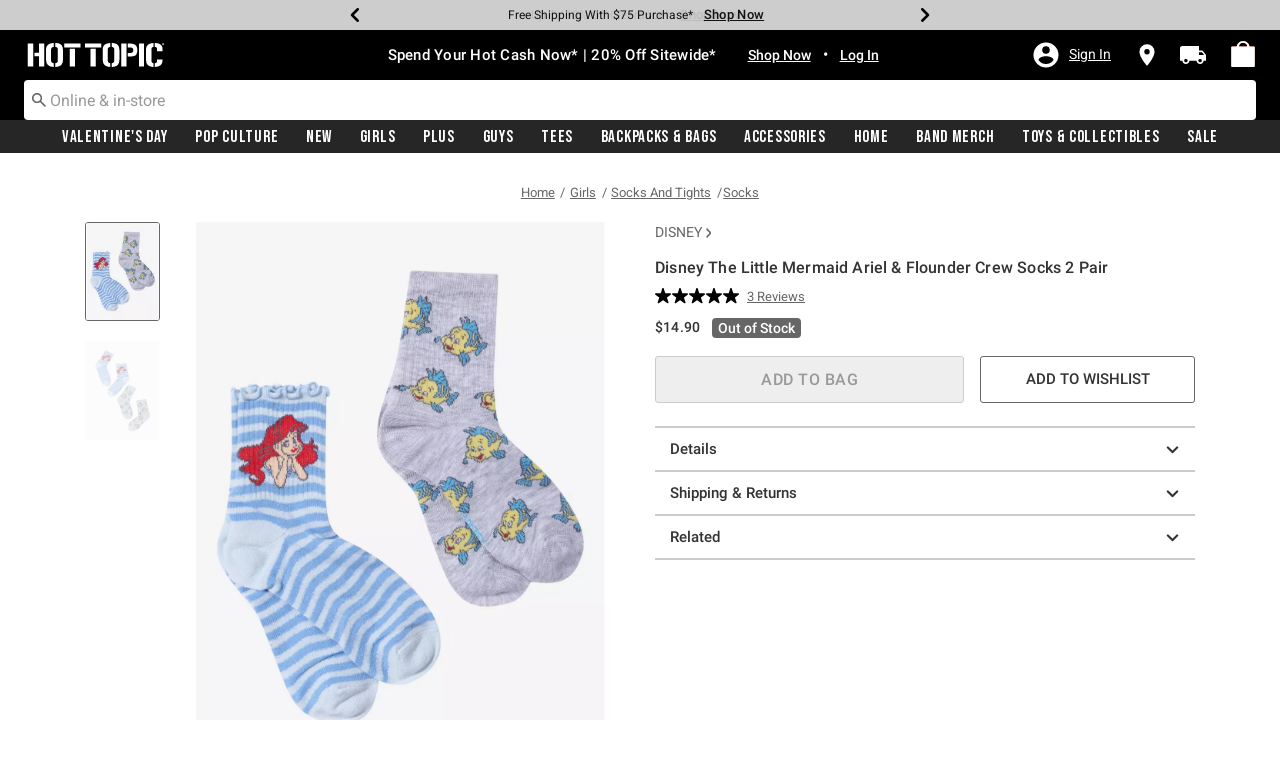

--- FILE ---
content_type: text/javascript; charset=utf-8
request_url: https://p.cquotient.com/pebble?tla=aavt-hottopic&activityType=viewProduct&callback=CQuotient._act_callback0&cookieId=bc4lNLy4rGhiQhwC0qwsngg7xa&userId=&emailId=&product=id%3A%3A31253916%7C%7Csku%3A%3A%7C%7Ctype%3A%3A%7C%7Calt_id%3A%3A&realm=AAVT&siteId=hottopic&instanceType=prd&locale=default&referrer=&currentLocation=https%3A%2F%2Fwww.hottopic.com%2Fproduct%2Fdisney-the-little-mermaid-ariel-flounder-crew-socks-2-pair%2F31253916.html&ls=true&_=1769449038931&v=v3.1.3&fbPixelId=__UNKNOWN__&json=%7B%22cookieId%22%3A%22bc4lNLy4rGhiQhwC0qwsngg7xa%22%2C%22userId%22%3A%22%22%2C%22emailId%22%3A%22%22%2C%22product%22%3A%7B%22id%22%3A%2231253916%22%2C%22sku%22%3A%22%22%2C%22type%22%3A%22%22%2C%22alt_id%22%3A%22%22%7D%2C%22realm%22%3A%22AAVT%22%2C%22siteId%22%3A%22hottopic%22%2C%22instanceType%22%3A%22prd%22%2C%22locale%22%3A%22default%22%2C%22referrer%22%3A%22%22%2C%22currentLocation%22%3A%22https%3A%2F%2Fwww.hottopic.com%2Fproduct%2Fdisney-the-little-mermaid-ariel-flounder-crew-socks-2-pair%2F31253916.html%22%2C%22ls%22%3Atrue%2C%22_%22%3A1769449038931%2C%22v%22%3A%22v3.1.3%22%2C%22fbPixelId%22%3A%22__UNKNOWN__%22%7D
body_size: 368
content:
/**/ typeof CQuotient._act_callback0 === 'function' && CQuotient._act_callback0([{"k":"__cq_uuid","v":"bc4lNLy4rGhiQhwC0qwsngg7xa","m":34128000},{"k":"__cq_bc","v":"%7B%22aavt-hottopic%22%3A%5B%7B%22id%22%3A%2231253916%22%7D%5D%7D","m":2592000},{"k":"__cq_seg","v":"0~0.00!1~0.00!2~0.00!3~0.00!4~0.00!5~0.00!6~0.00!7~0.00!8~0.00!9~0.00","m":2592000}]);

--- FILE ---
content_type: text/javascript; charset=utf-8
request_url: https://r.cquotient.com/recs/aavt-hottopic/pdp-top-new-products-to-product?callback=CQuotient._callback1&_device=mac&userId=&cookieId=bc4lNLy4rGhiQhwC0qwsngg7xa&emailId=&anchors=id%3A%3A31253916%7C%7Csku%3A%3A%7C%7Ctype%3A%3A%7C%7Calt_id%3A%3A&slotId=pdp-recommendation-einstein-1&slotConfigId=Product_Page_Recommender1&slotConfigTemplate=slots%2Frecommendation%2Frecommendations.isml&ccver=1.03&realm=AAVT&siteId=hottopic&instanceType=prd&v=v3.1.3&json=%7B%22userId%22%3A%22%22%2C%22cookieId%22%3A%22bc4lNLy4rGhiQhwC0qwsngg7xa%22%2C%22emailId%22%3A%22%22%2C%22anchors%22%3A%5B%7B%22id%22%3A%2231253916%22%2C%22sku%22%3A%22%22%2C%22type%22%3A%22%22%2C%22alt_id%22%3A%22%22%7D%5D%2C%22slotId%22%3A%22pdp-recommendation-einstein-1%22%2C%22slotConfigId%22%3A%22Product_Page_Recommender1%22%2C%22slotConfigTemplate%22%3A%22slots%2Frecommendation%2Frecommendations.isml%22%2C%22ccver%22%3A%221.03%22%2C%22realm%22%3A%22AAVT%22%2C%22siteId%22%3A%22hottopic%22%2C%22instanceType%22%3A%22prd%22%2C%22v%22%3A%22v3.1.3%22%7D
body_size: 110
content:
/**/ typeof CQuotient._callback1 === 'function' && CQuotient._callback1({"pdp-top-new-products-to-product":{"displayMessage":"pdp-top-new-products-to-product","recs":[],"recoUUID":"a5b5ab95-a5e8-43b7-abbd-f38cda6faefa"}});

--- FILE ---
content_type: application/x-javascript;charset=utf-8
request_url: https://sanalytics.hottopic.com/id?d_visid_ver=4.1.0&d_fieldgroup=A&mcorgid=33A90F985C014F620A495CF5%40AdobeOrg&mid=66734251353628705724755777844157249322&ts=1769449040073
body_size: -40
content:
{"mid":"66734251353628705724755777844157249322"}